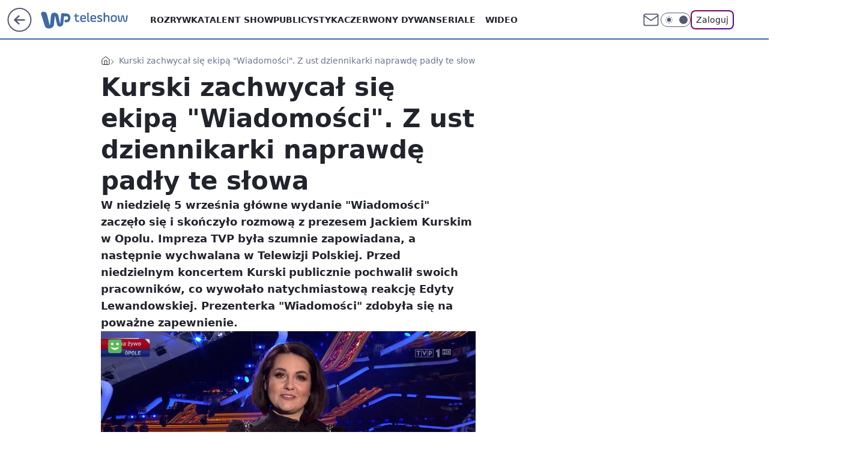

--- FILE ---
content_type: application/javascript
request_url: https://rek.www.wp.pl/gaf.js?rv=2&sn=teleshow&pvid=5693280b52679783e5f8&rekids=234688&phtml=teleshow.wp.pl%2Fkurski-zachwycal-sie-ekipa-wiadomosci-z-ust-dziennikarki-naprawde-padly-te-slowa-6680075431054176a&abtest=adtech%7CPRGM-1047%7CA%3Badtech%7CPU-335%7CB%3Badtech%7CPRG-3468%7CB%3Badtech%7CPRGM-1036%7CD%3Badtech%7CFP-76%7CB%3Badtech%7CPRGM-1356%7CA%3Badtech%7CPRGM-1419%7CC%3Badtech%7CPRGM-1589%7CB%3Badtech%7CPRGM-1576%7CA%3Badtech%7CPRGM-1443%7CA%3Badtech%7CPRGM-1587%7CD%3Badtech%7CPRGM-1615%7CA%3Badtech%7CPRGM-1215%7CC&PWA_adbd=0&darkmode=0&highLayout=0&layout=wide&navType=navigate&cdl=0&ctype=article&ciab=IAB1-7%2CIAB-v3-386%2CIAB-v3-JLBCU7%2CIAB11-4%2CIAB1&cid=6680075431054176&csystem=ncr&cdate=2021-09-05&REKtagi=wiadomosci_tvp%3Bedyta_lewandowska%3Bjacek_kurski&vw=1280&vh=720&p1=0&spin=zwci9zaz&bcv=2
body_size: 5042
content:
zwci9zaz({"spin":"zwci9zaz","bunch":234688,"context":{"dsa":false,"minor":false,"bidRequestId":"1ed7bedf-3f25-4624-9d74-a02dddf5f7bc","maConfig":{"timestamp":"2026-01-22T08:31:40.447Z"},"dfpConfig":{"timestamp":"2026-01-23T12:40:10.018Z"},"sda":[],"targeting":{"client":{},"server":{},"query":{"PWA_adbd":"0","REKtagi":"wiadomosci_tvp;edyta_lewandowska;jacek_kurski","abtest":"adtech|PRGM-1047|A;adtech|PU-335|B;adtech|PRG-3468|B;adtech|PRGM-1036|D;adtech|FP-76|B;adtech|PRGM-1356|A;adtech|PRGM-1419|C;adtech|PRGM-1589|B;adtech|PRGM-1576|A;adtech|PRGM-1443|A;adtech|PRGM-1587|D;adtech|PRGM-1615|A;adtech|PRGM-1215|C","bcv":"2","cdate":"2021-09-05","cdl":"0","ciab":"IAB1-7,IAB-v3-386,IAB-v3-JLBCU7,IAB11-4,IAB1","cid":"6680075431054176","csystem":"ncr","ctype":"article","darkmode":"0","highLayout":"0","layout":"wide","navType":"navigate","p1":"0","phtml":"teleshow.wp.pl/kurski-zachwycal-sie-ekipa-wiadomosci-z-ust-dziennikarki-naprawde-padly-te-slowa-6680075431054176a","pvid":"5693280b52679783e5f8","rekids":"234688","rv":"2","sn":"teleshow","spin":"zwci9zaz","vh":"720","vw":"1280"}},"directOnly":0,"geo":{"country":"840","region":"","city":""},"statid":"","mlId":"","rshsd":"19","isRobot":false,"curr":{"EUR":4.205,"USD":3.5831,"CHF":4.5298,"GBP":4.8478},"rv":"2","status":{"advf":2,"ma":2,"ma_ads-bidder":2,"ma_cpv-bidder":2,"ma_high-cpm-bidder":2}},"slots":{"10":{"delivered":"","campaign":null,"dfpConfig":null},"11":{"delivered":"1","campaign":null,"dfpConfig":{"placement":"/89844762/Desktop_Teleshow.wp.pl_x11_art","roshash":"BEMP","ceil":100,"sizes":[[336,280],[640,280],[300,250]],"namedSizes":["fluid"],"div":"div-gpt-ad-x11-art","targeting":{"DFPHASH":"ADLO","emptygaf":"0"},"gfp":"BEMP"}},"12":{"delivered":"1","campaign":null,"dfpConfig":{"placement":"/89844762/Desktop_Teleshow.wp.pl_x12_art","roshash":"BEMP","ceil":100,"sizes":[[336,280],[640,280],[300,250]],"namedSizes":["fluid"],"div":"div-gpt-ad-x12-art","targeting":{"DFPHASH":"ADLO","emptygaf":"0"},"gfp":"BEMP"}},"13":{"delivered":"1","campaign":null,"dfpConfig":{"placement":"/89844762/Desktop_Teleshow.wp.pl_x13_art","roshash":"BEMP","ceil":100,"sizes":[[336,280],[640,280],[300,250]],"namedSizes":["fluid"],"div":"div-gpt-ad-x13-art","targeting":{"DFPHASH":"ADLO","emptygaf":"0"},"gfp":"BEMP"}},"14":{"delivered":"1","campaign":null,"dfpConfig":{"placement":"/89844762/Desktop_Teleshow.wp.pl_x14_art","roshash":"BEMP","ceil":100,"sizes":[[336,280],[640,280],[300,250]],"namedSizes":["fluid"],"div":"div-gpt-ad-x14-art","targeting":{"DFPHASH":"ADLO","emptygaf":"0"},"gfp":"BEMP"}},"15":{"delivered":"1","campaign":null,"dfpConfig":{"placement":"/89844762/Desktop_Teleshow.wp.pl_x15_art","roshash":"BEMP","ceil":100,"sizes":[[728,90],[970,300],[950,90],[980,120],[980,90],[970,150],[970,90],[970,250],[930,180],[950,200],[750,100],[970,66],[750,200],[960,90],[970,100],[750,300],[970,200],[950,300]],"namedSizes":["fluid"],"div":"div-gpt-ad-x15-art","targeting":{"DFPHASH":"ADLO","emptygaf":"0"},"gfp":"BEMP"}},"16":{"delivered":"1","campaign":null,"dfpConfig":{"placement":"/89844762/Desktop_Teleshow.wp.pl_x16","roshash":"BEMP","ceil":100,"sizes":[[728,90],[970,300],[950,90],[980,120],[980,90],[970,150],[970,90],[970,250],[930,180],[950,200],[750,100],[970,66],[750,200],[960,90],[970,100],[750,300],[970,200],[950,300]],"namedSizes":["fluid"],"div":"div-gpt-ad-x16","targeting":{"DFPHASH":"ADLO","emptygaf":"0"},"gfp":"BEMP"}},"17":{"delivered":"1","campaign":null,"dfpConfig":{"placement":"/89844762/Desktop_Teleshow.wp.pl_x17","roshash":"BEMP","ceil":100,"sizes":[[728,90],[970,300],[950,90],[980,120],[980,90],[970,150],[970,90],[970,250],[930,180],[950,200],[750,100],[970,66],[750,200],[960,90],[970,100],[750,300],[970,200],[950,300]],"namedSizes":["fluid"],"div":"div-gpt-ad-x17","targeting":{"DFPHASH":"ADLO","emptygaf":"0"},"gfp":"BEMP"}},"18":{"delivered":"1","campaign":null,"dfpConfig":{"placement":"/89844762/Desktop_Teleshow.wp.pl_x18","roshash":"BEMP","ceil":100,"sizes":[[728,90],[970,300],[950,90],[980,120],[980,90],[970,150],[970,90],[970,250],[930,180],[950,200],[750,100],[970,66],[750,200],[960,90],[970,100],[750,300],[970,200],[950,300]],"namedSizes":["fluid"],"div":"div-gpt-ad-x18","targeting":{"DFPHASH":"ADLO","emptygaf":"0"},"gfp":"BEMP"}},"19":{"delivered":"1","campaign":null,"dfpConfig":{"placement":"/89844762/Desktop_Teleshow.wp.pl_x19","roshash":"BEMP","ceil":100,"sizes":[[728,90],[970,300],[950,90],[980,120],[980,90],[970,150],[970,90],[970,250],[930,180],[950,200],[750,100],[970,66],[750,200],[960,90],[970,100],[750,300],[970,200],[950,300]],"namedSizes":["fluid"],"div":"div-gpt-ad-x19","targeting":{"DFPHASH":"ADLO","emptygaf":"0"},"gfp":"BEMP"}},"2":{"delivered":"1","campaign":{"id":"188278","capping":"PWAck=27120619\u0026PWAclt=792\u0026tpl=1","adm":{"bunch":"234688","creations":[{"cbConfig":{"blur":false,"bottomBar":false,"fullPage":false,"message":"Przekierowanie za {{time}} sekund{{y}}","timeout":15000},"height":600,"pixels":["//gde-default.hit.gemius.pl/_1769280500/redot.gif?id=AurlpqtfLPQooAxj7wsDeNWb7DpBnawS60AjdQWqM6T.z7/fastid=fsjxkechbderpocuyimavtcqankj/stparam=xcjskxjudx/nc=0/gdpr=0/gdpr_consent="],"showLabel":false,"src":"https://mamc.wpcdn.pl/188278/1768219315939/backup_mcd_ruby_choco_latte_1200x600.jpg","trackers":{"click":[""],"cview":["//ma.wp.pl/ma.gif?clid=dca45526c17aa056cf0f889dbba57020\u0026SN=teleshow\u0026pvid=5693280b52679783e5f8\u0026action=cvimp\u0026pg=teleshow.wp.pl\u0026par=ssp%3Dwp.pl%26userID%3D__UNKNOWN_TELL_US__%26creationID%3D1470141%26workfID%3D188278%26seatID%3Ddca45526c17aa056cf0f889dbba57020%26isDev%3Dfalse%26bidReqID%3D1ed7bedf-3f25-4624-9d74-a02dddf5f7bc%26domain%3Dteleshow.wp.pl%26tpID%3D1402620%26pricingModel%3DangKGffD-WWaknsT1un-PAMEA2SVjVHkNx3e8U-lEcc%26ttl%3D1769366900%26partnerID%3D%26slotSizeWxH%3D1200x600%26order%3D265630%26iabSiteCategories%3D%26pvid%3D5693280b52679783e5f8%26sn%3Dteleshow%26geo%3D840%253B%253B%26hBidPrice%3DBEHMPSV%26contentID%3D6680075431054176%26medium%3Ddisplay%26rekid%3D234688%26targetDomain%3Dmcdonalds.pl%26seatFee%3D4tvAa66A2tf0Q2mhEXKwSwpxX1TvJR1yTn5aAl_Izzk%26billing%3Dcpv%26emission%3D3043513%26source%3DTG%26bidderID%3D11%26device%3DPERSONAL_COMPUTER%26publisherID%3D308%26iabPageCategories%3D%26conversionValue%3D0%26org_id%3D25%26editedTimestamp%3D1768219234%26is_adblock%3D0%26bidTimestamp%3D1769280500%26utility%3DVCsBpXQ5hf1BMBOU7SaWG4Ku6rrPsRB7OupctE4hZVfW9VbjLzAXNSrJTDxSnEjR%26ip%3DtTMf6x_U7vetRSaBgwoeKFArsQNeF4aRJ3Z6D8Df6RY%26slotID%3D002%26test%3D0%26hBudgetRate%3DBEHMPSV%26inver%3D2%26cur%3DPLN%26client_id%3D43759%26is_robot%3D0%26platform%3D8"],"impression":["//ma.wp.pl/ma.gif?clid=dca45526c17aa056cf0f889dbba57020\u0026SN=teleshow\u0026pvid=5693280b52679783e5f8\u0026action=delivery\u0026pg=teleshow.wp.pl\u0026par=medium%3Ddisplay%26rekid%3D234688%26targetDomain%3Dmcdonalds.pl%26seatFee%3D4tvAa66A2tf0Q2mhEXKwSwpxX1TvJR1yTn5aAl_Izzk%26billing%3Dcpv%26emission%3D3043513%26source%3DTG%26bidderID%3D11%26device%3DPERSONAL_COMPUTER%26publisherID%3D308%26iabPageCategories%3D%26conversionValue%3D0%26org_id%3D25%26editedTimestamp%3D1768219234%26is_adblock%3D0%26bidTimestamp%3D1769280500%26utility%3DVCsBpXQ5hf1BMBOU7SaWG4Ku6rrPsRB7OupctE4hZVfW9VbjLzAXNSrJTDxSnEjR%26ip%3DtTMf6x_U7vetRSaBgwoeKFArsQNeF4aRJ3Z6D8Df6RY%26slotID%3D002%26test%3D0%26hBudgetRate%3DBEHMPSV%26inver%3D2%26cur%3DPLN%26client_id%3D43759%26is_robot%3D0%26platform%3D8%26ssp%3Dwp.pl%26userID%3D__UNKNOWN_TELL_US__%26creationID%3D1470141%26workfID%3D188278%26seatID%3Ddca45526c17aa056cf0f889dbba57020%26isDev%3Dfalse%26bidReqID%3D1ed7bedf-3f25-4624-9d74-a02dddf5f7bc%26domain%3Dteleshow.wp.pl%26tpID%3D1402620%26pricingModel%3DangKGffD-WWaknsT1un-PAMEA2SVjVHkNx3e8U-lEcc%26ttl%3D1769366900%26partnerID%3D%26slotSizeWxH%3D1200x600%26order%3D265630%26iabSiteCategories%3D%26pvid%3D5693280b52679783e5f8%26sn%3Dteleshow%26geo%3D840%253B%253B%26hBidPrice%3DBEHMPSV%26contentID%3D6680075431054176"],"view":["//ma.wp.pl/ma.gif?clid=dca45526c17aa056cf0f889dbba57020\u0026SN=teleshow\u0026pvid=5693280b52679783e5f8\u0026action=view\u0026pg=teleshow.wp.pl\u0026par=hBidPrice%3DBEHMPSV%26contentID%3D6680075431054176%26medium%3Ddisplay%26rekid%3D234688%26targetDomain%3Dmcdonalds.pl%26seatFee%3D4tvAa66A2tf0Q2mhEXKwSwpxX1TvJR1yTn5aAl_Izzk%26billing%3Dcpv%26emission%3D3043513%26source%3DTG%26bidderID%3D11%26device%3DPERSONAL_COMPUTER%26publisherID%3D308%26iabPageCategories%3D%26conversionValue%3D0%26org_id%3D25%26editedTimestamp%3D1768219234%26is_adblock%3D0%26bidTimestamp%3D1769280500%26utility%3DVCsBpXQ5hf1BMBOU7SaWG4Ku6rrPsRB7OupctE4hZVfW9VbjLzAXNSrJTDxSnEjR%26ip%3DtTMf6x_U7vetRSaBgwoeKFArsQNeF4aRJ3Z6D8Df6RY%26slotID%3D002%26test%3D0%26hBudgetRate%3DBEHMPSV%26inver%3D2%26cur%3DPLN%26client_id%3D43759%26is_robot%3D0%26platform%3D8%26ssp%3Dwp.pl%26userID%3D__UNKNOWN_TELL_US__%26creationID%3D1470141%26workfID%3D188278%26seatID%3Ddca45526c17aa056cf0f889dbba57020%26isDev%3Dfalse%26bidReqID%3D1ed7bedf-3f25-4624-9d74-a02dddf5f7bc%26domain%3Dteleshow.wp.pl%26tpID%3D1402620%26pricingModel%3DangKGffD-WWaknsT1un-PAMEA2SVjVHkNx3e8U-lEcc%26ttl%3D1769366900%26partnerID%3D%26slotSizeWxH%3D1200x600%26order%3D265630%26iabSiteCategories%3D%26pvid%3D5693280b52679783e5f8%26sn%3Dteleshow%26geo%3D840%253B%253B"]},"transparentPlaceholder":false,"type":"image","url":"https://gde-default.hit.gemius.pl/lshitredir/id=AurlpqtfLPQooAxj7wsDeNWb7DpBnawS60AjdQWqM6T.z7/fastid=jtkvsjgljofzfpdtsvypmawiynnr/stparam=rehpbsnndr/nc=0/gdpr=0/gdpr_consent=/url=https://links.mcdonaldsapps.com/CKlgPh?utm_campaign=McDonalds_McCafe_260114_260324_McCafe%20Special%20Autumn%20%26%20Winter%202026\u0026utm_source=CommercialBreak\u0026utm_medium=%2FDISPLAY%2FWP%2FWP.WP_CommercialBreak__CPM_Display_aTAGdcGL_","width":1200}],"redir":"https://ma.wp.pl/redirma?SN=teleshow\u0026pvid=5693280b52679783e5f8\u0026par=userID%3D__UNKNOWN_TELL_US__%26workfID%3D188278%26bidReqID%3D1ed7bedf-3f25-4624-9d74-a02dddf5f7bc%26partnerID%3D%26publisherID%3D308%26client_id%3D43759%26platform%3D8%26ssp%3Dwp.pl%26tpID%3D1402620%26geo%3D840%253B%253B%26hBidPrice%3DBEHMPSV%26source%3DTG%26test%3D0%26hBudgetRate%3DBEHMPSV%26inver%3D2%26domain%3Dteleshow.wp.pl%26ttl%3D1769366900%26order%3D265630%26pvid%3D5693280b52679783e5f8%26billing%3Dcpv%26conversionValue%3D0%26slotID%3D002%26cur%3DPLN%26is_robot%3D0%26slotSizeWxH%3D1200x600%26contentID%3D6680075431054176%26seatFee%3D4tvAa66A2tf0Q2mhEXKwSwpxX1TvJR1yTn5aAl_Izzk%26device%3DPERSONAL_COMPUTER%26isDev%3Dfalse%26sn%3Dteleshow%26medium%3Ddisplay%26targetDomain%3Dmcdonalds.pl%26bidderID%3D11%26editedTimestamp%3D1768219234%26rekid%3D234688%26seatID%3Ddca45526c17aa056cf0f889dbba57020%26emission%3D3043513%26org_id%3D25%26bidTimestamp%3D1769280500%26creationID%3D1470141%26pricingModel%3DangKGffD-WWaknsT1un-PAMEA2SVjVHkNx3e8U-lEcc%26iabSiteCategories%3D%26iabPageCategories%3D%26is_adblock%3D0%26utility%3DVCsBpXQ5hf1BMBOU7SaWG4Ku6rrPsRB7OupctE4hZVfW9VbjLzAXNSrJTDxSnEjR%26ip%3DtTMf6x_U7vetRSaBgwoeKFArsQNeF4aRJ3Z6D8Df6RY\u0026url=","slot":"2"},"creative":{"Id":"1470141","provider":"ma_cpv-bidder","roshash":"DGJM","height":600,"width":1200,"touchpointId":"1402620","source":{"bidder":"cpv-bidder"}},"sellingModel":{"model":"CPM_INT"}},"dfpConfig":{"placement":"/89844762/Desktop_Teleshow.wp.pl_x02","roshash":"DGJM","ceil":100,"sizes":[[970,300],[970,600],[750,300],[950,300],[980,600],[1920,870],[1200,600],[750,400],[960,640]],"namedSizes":["fluid"],"div":"div-gpt-ad-x02","targeting":{"DFPHASH":"CFIL","emptygaf":"0"},"gfp":"CKNQ"}},"24":{"delivered":"","campaign":null,"dfpConfig":null},"25":{"delivered":"1","campaign":null,"dfpConfig":{"placement":"/89844762/Desktop_Teleshow.wp.pl_x25_art","roshash":"BEMP","ceil":100,"sizes":[[336,280],[640,280],[300,250]],"namedSizes":["fluid"],"div":"div-gpt-ad-x25-art","targeting":{"DFPHASH":"ADLO","emptygaf":"0"},"gfp":"BEMP"}},"27":{"delivered":"1","campaign":null,"dfpConfig":{"placement":"/89844762/Desktop_Teleshow.wp.pl_x27_art","roshash":"BEMP","ceil":100,"sizes":[[160,600]],"namedSizes":["fluid"],"div":"div-gpt-ad-x27-art","targeting":{"DFPHASH":"ADLO","emptygaf":"0"},"gfp":"BEMP"}},"28":{"delivered":"","campaign":null,"dfpConfig":null},"29":{"delivered":"","campaign":null,"dfpConfig":null},"3":{"delivered":"1","campaign":null,"dfpConfig":{"placement":"/89844762/Desktop_Teleshow.wp.pl_x03_art","roshash":"BEMP","ceil":100,"sizes":[[728,90],[970,300],[950,90],[980,120],[980,90],[970,150],[970,90],[970,250],[930,180],[950,200],[750,100],[970,66],[750,200],[960,90],[970,100],[750,300],[970,200],[950,300]],"namedSizes":["fluid"],"div":"div-gpt-ad-x03-art","targeting":{"DFPHASH":"ADLO","emptygaf":"0"},"gfp":"BEMP"}},"32":{"delivered":"1","campaign":null,"dfpConfig":{"placement":"/89844762/Desktop_Teleshow.wp.pl_x32_art","roshash":"BEMP","ceil":100,"sizes":[[336,280],[640,280],[300,250]],"namedSizes":["fluid"],"div":"div-gpt-ad-x32-art","targeting":{"DFPHASH":"ADLO","emptygaf":"0"},"gfp":"BEMP"}},"33":{"delivered":"1","campaign":null,"dfpConfig":{"placement":"/89844762/Desktop_Teleshow.wp.pl_x33_art","roshash":"BEMP","ceil":100,"sizes":[[336,280],[640,280],[300,250]],"namedSizes":["fluid"],"div":"div-gpt-ad-x33-art","targeting":{"DFPHASH":"ADLO","emptygaf":"0"},"gfp":"BEMP"}},"34":{"delivered":"1","campaign":null,"dfpConfig":{"placement":"/89844762/Desktop_Teleshow.wp.pl_x34","roshash":"BEMP","ceil":100,"sizes":[[300,250]],"namedSizes":["fluid"],"div":"div-gpt-ad-x34","targeting":{"DFPHASH":"ADLO","emptygaf":"0"},"gfp":"BEMP"}},"35":{"lazy":1,"delivered":"1","campaign":{"id":"188982","capping":"PWAck=27120769\u0026PWAclt=720","adm":{"bunch":"234688","creations":[{"mod":"surveyNative","modConfig":{"accentColorAsPrimary":false,"border":"1px solid grey","footnote":"Wyniki ankiet pomagają nam ulepszać nasze produkty i produkty naszych Zaufanych Partnerów. Administratorem danych jest Wirtualna Polska Media S.A. Szczegółowe informacje na temat przetwarzania danych osobowych opisane są w \u003ca target=\"_blank\" href=\"https://holding.wp.pl/poufnosc\"\u003epolityce prywatności\u003c/a\u003e.","insideSlot":true,"maxWidth":300,"pages":[{"accentColorAsPrimary":false,"questions":[{"answers":[{"answerID":"yes","isOpen":false,"text":"tak"},{"answerID":"no","isOpen":false,"text":"nie"},{"answerID":"dontKnow","isOpen":false,"text":"nie wiem"}],"answersHorizontal":false,"confirmation":false,"questionID":"didYouSeeMailAd","required":true,"text":"Czy widziałeś(-aś) ostatnio reklamę Poczty WP?","type":"radio"}],"topImage":"https://pocztanh.wpcdn.pl/pocztanh/login/7.30.0/svg/wp/poczta-logo.svg"}],"popup":{"blendVisible":false,"position":"br"},"summary":[{"key":"Title","value":"Dziękujemy za odpowiedź!"},{"key":"Paragraph","value":"Twoja opinia jest dla nas ważna."}]},"showLabel":true,"trackers":{"click":[""],"cview":["//ma.wp.pl/ma.gif?clid=0d75fec0bdabe60e0af571ed047f75a2\u0026SN=teleshow\u0026pvid=5693280b52679783e5f8\u0026action=cvimp\u0026pg=teleshow.wp.pl\u0026par=medium%3Ddisplay%26rekid%3D234688%26publisherID%3D308%26ip%3DXOcWoG_IV7hb9htH_nC_n6GB4QYyFH5OYJCPSfSbLLw%26slotID%3D035%26creationID%3D1477210%26workfID%3D188982%26seatFee%3Db1nP42vJuLwlufmWhcVFUsniafd4nALTNFng4MHFO6Y%26bidReqID%3D1ed7bedf-3f25-4624-9d74-a02dddf5f7bc%26slotSizeWxH%3D-1x-1%26source%3DTG%26iabSiteCategories%3D%26ttl%3D1769366900%26is_robot%3D0%26pvid%3D5693280b52679783e5f8%26hBidPrice%3DBEHKNQT%26ssp%3Dwp.pl%26test%3D0%26billing%3Dcpv%26is_adblock%3D0%26utility%3DW2YQyDjEkbT53zhPc-BeTzmWIKh6lgVH1KbYD8Lkfjr9-ejffeN07g-hhltbJaxR%26conversionValue%3D0%26tpID%3D1405936%26org_id%3D25%26pricingModel%3D3Zwc1Kfi1w9e1EfLVYfmea6k7FhDJRklbHcUV7rDX-A%26geo%3D840%253B%253B%26hBudgetRate%3DBEHKNQT%26partnerID%3D%26device%3DPERSONAL_COMPUTER%26domain%3Dteleshow.wp.pl%26cur%3DPLN%26emission%3D3046324%26order%3D202648%26iabPageCategories%3D%26bidTimestamp%3D1769280500%26isDev%3Dfalse%26platform%3D8%26client_id%3D38851%26seatID%3D0d75fec0bdabe60e0af571ed047f75a2%26editedTimestamp%3D1769007383%26bidderID%3D11%26contentID%3D6680075431054176%26userID%3D__UNKNOWN_TELL_US__%26inver%3D2%26targetDomain%3Dwp.pl%26sn%3Dteleshow"],"impression":["//ma.wp.pl/ma.gif?clid=0d75fec0bdabe60e0af571ed047f75a2\u0026SN=teleshow\u0026pvid=5693280b52679783e5f8\u0026action=delivery\u0026pg=teleshow.wp.pl\u0026par=editedTimestamp%3D1769007383%26bidderID%3D11%26contentID%3D6680075431054176%26userID%3D__UNKNOWN_TELL_US__%26inver%3D2%26targetDomain%3Dwp.pl%26sn%3Dteleshow%26medium%3Ddisplay%26rekid%3D234688%26publisherID%3D308%26ip%3DXOcWoG_IV7hb9htH_nC_n6GB4QYyFH5OYJCPSfSbLLw%26slotID%3D035%26creationID%3D1477210%26workfID%3D188982%26seatFee%3Db1nP42vJuLwlufmWhcVFUsniafd4nALTNFng4MHFO6Y%26bidReqID%3D1ed7bedf-3f25-4624-9d74-a02dddf5f7bc%26slotSizeWxH%3D-1x-1%26source%3DTG%26iabSiteCategories%3D%26ttl%3D1769366900%26is_robot%3D0%26pvid%3D5693280b52679783e5f8%26hBidPrice%3DBEHKNQT%26ssp%3Dwp.pl%26test%3D0%26billing%3Dcpv%26is_adblock%3D0%26utility%3DW2YQyDjEkbT53zhPc-BeTzmWIKh6lgVH1KbYD8Lkfjr9-ejffeN07g-hhltbJaxR%26conversionValue%3D0%26tpID%3D1405936%26org_id%3D25%26pricingModel%3D3Zwc1Kfi1w9e1EfLVYfmea6k7FhDJRklbHcUV7rDX-A%26geo%3D840%253B%253B%26hBudgetRate%3DBEHKNQT%26partnerID%3D%26device%3DPERSONAL_COMPUTER%26domain%3Dteleshow.wp.pl%26cur%3DPLN%26emission%3D3046324%26order%3D202648%26iabPageCategories%3D%26bidTimestamp%3D1769280500%26isDev%3Dfalse%26platform%3D8%26client_id%3D38851%26seatID%3D0d75fec0bdabe60e0af571ed047f75a2"],"view":["//ma.wp.pl/ma.gif?clid=0d75fec0bdabe60e0af571ed047f75a2\u0026SN=teleshow\u0026pvid=5693280b52679783e5f8\u0026action=view\u0026pg=teleshow.wp.pl\u0026par=medium%3Ddisplay%26rekid%3D234688%26publisherID%3D308%26ip%3DXOcWoG_IV7hb9htH_nC_n6GB4QYyFH5OYJCPSfSbLLw%26slotID%3D035%26creationID%3D1477210%26workfID%3D188982%26seatFee%3Db1nP42vJuLwlufmWhcVFUsniafd4nALTNFng4MHFO6Y%26bidReqID%3D1ed7bedf-3f25-4624-9d74-a02dddf5f7bc%26slotSizeWxH%3D-1x-1%26source%3DTG%26iabSiteCategories%3D%26ttl%3D1769366900%26is_robot%3D0%26pvid%3D5693280b52679783e5f8%26hBidPrice%3DBEHKNQT%26ssp%3Dwp.pl%26test%3D0%26billing%3Dcpv%26is_adblock%3D0%26utility%3DW2YQyDjEkbT53zhPc-BeTzmWIKh6lgVH1KbYD8Lkfjr9-ejffeN07g-hhltbJaxR%26conversionValue%3D0%26tpID%3D1405936%26org_id%3D25%26pricingModel%3D3Zwc1Kfi1w9e1EfLVYfmea6k7FhDJRklbHcUV7rDX-A%26geo%3D840%253B%253B%26hBudgetRate%3DBEHKNQT%26partnerID%3D%26device%3DPERSONAL_COMPUTER%26domain%3Dteleshow.wp.pl%26cur%3DPLN%26emission%3D3046324%26order%3D202648%26iabPageCategories%3D%26bidTimestamp%3D1769280500%26isDev%3Dfalse%26platform%3D8%26client_id%3D38851%26seatID%3D0d75fec0bdabe60e0af571ed047f75a2%26editedTimestamp%3D1769007383%26bidderID%3D11%26contentID%3D6680075431054176%26userID%3D__UNKNOWN_TELL_US__%26inver%3D2%26targetDomain%3Dwp.pl%26sn%3Dteleshow"]},"type":"mod"}],"redir":"https://ma.wp.pl/redirma?SN=teleshow\u0026pvid=5693280b52679783e5f8\u0026par=geo%3D840%253B%253B%26hBudgetRate%3DBEHKNQT%26contentID%3D6680075431054176%26ip%3DXOcWoG_IV7hb9htH_nC_n6GB4QYyFH5OYJCPSfSbLLw%26cur%3DPLN%26order%3D202648%26billing%3Dcpv%26iabSiteCategories%3D%26pvid%3D5693280b52679783e5f8%26domain%3Dteleshow.wp.pl%26userID%3D__UNKNOWN_TELL_US__%26targetDomain%3Dwp.pl%26bidReqID%3D1ed7bedf-3f25-4624-9d74-a02dddf5f7bc%26is_robot%3D0%26test%3D0%26utility%3DW2YQyDjEkbT53zhPc-BeTzmWIKh6lgVH1KbYD8Lkfjr9-ejffeN07g-hhltbJaxR%26pricingModel%3D3Zwc1Kfi1w9e1EfLVYfmea6k7FhDJRklbHcUV7rDX-A%26device%3DPERSONAL_COMPUTER%26seatID%3D0d75fec0bdabe60e0af571ed047f75a2%26inver%3D2%26ttl%3D1769366900%26bidTimestamp%3D1769280500%26client_id%3D38851%26bidderID%3D11%26rekid%3D234688%26hBidPrice%3DBEHKNQT%26sn%3Dteleshow%26medium%3Ddisplay%26publisherID%3D308%26workfID%3D188982%26slotSizeWxH%3D-1x-1%26source%3DTG%26ssp%3Dwp.pl%26creationID%3D1477210%26conversionValue%3D0%26tpID%3D1405936%26org_id%3D25%26partnerID%3D%26iabPageCategories%3D%26isDev%3Dfalse%26platform%3D8%26seatFee%3Db1nP42vJuLwlufmWhcVFUsniafd4nALTNFng4MHFO6Y%26emission%3D3046324%26editedTimestamp%3D1769007383%26slotID%3D035%26is_adblock%3D0\u0026url=","slot":"35"},"creative":{"Id":"1477210","provider":"ma_cpv-bidder","roshash":"BEHK","height":-1,"width":-1,"touchpointId":"1405936","source":{"bidder":"cpv-bidder"}},"sellingModel":{"model":"CPV_INT"}},"dfpConfig":{"placement":"/89844762/Desktop_Teleshow.wp.pl_x35_art","roshash":"BEMP","ceil":100,"sizes":[[300,600],[300,250]],"namedSizes":["fluid"],"div":"div-gpt-ad-x35-art","targeting":{"DFPHASH":"ADLO","emptygaf":"0"},"gfp":"BEMP"}},"36":{"delivered":"1","campaign":null,"dfpConfig":{"placement":"/89844762/Desktop_Teleshow.wp.pl_x36_art","roshash":"BEMP","ceil":100,"sizes":[[300,600],[300,250]],"namedSizes":["fluid"],"div":"div-gpt-ad-x36-art","targeting":{"DFPHASH":"ADLO","emptygaf":"0"},"gfp":"BEMP"}},"37":{"delivered":"1","campaign":null,"dfpConfig":{"placement":"/89844762/Desktop_Teleshow.wp.pl_x37_art","roshash":"BEMP","ceil":100,"sizes":[[300,600],[300,250]],"namedSizes":["fluid"],"div":"div-gpt-ad-x37-art","targeting":{"DFPHASH":"ADLO","emptygaf":"0"},"gfp":"BEMP"}},"40":{"delivered":"1","campaign":null,"dfpConfig":{"placement":"/89844762/Desktop_Teleshow.wp.pl_x40","roshash":"BEMP","ceil":100,"sizes":[[300,250]],"namedSizes":["fluid"],"div":"div-gpt-ad-x40","targeting":{"DFPHASH":"ADLO","emptygaf":"0"},"gfp":"BEMP"}},"5":{"delivered":"1","campaign":null,"dfpConfig":{"placement":"/89844762/Desktop_Teleshow.wp.pl_x05_art","roshash":"BEMP","ceil":100,"sizes":[[336,280],[640,280],[300,250]],"namedSizes":["fluid"],"div":"div-gpt-ad-x05-art","targeting":{"DFPHASH":"ADLO","emptygaf":"0"},"gfp":"BEMP"}},"50":{"delivered":"1","campaign":null,"dfpConfig":{"placement":"/89844762/Desktop_Teleshow.wp.pl_x50_art","roshash":"BEMP","ceil":100,"sizes":[[728,90],[970,300],[950,90],[980,120],[980,90],[970,150],[970,90],[970,250],[930,180],[950,200],[750,100],[970,66],[750,200],[960,90],[970,100],[750,300],[970,200],[950,300]],"namedSizes":["fluid"],"div":"div-gpt-ad-x50-art","targeting":{"DFPHASH":"ADLO","emptygaf":"0"},"gfp":"BEMP"}},"52":{"delivered":"1","campaign":null,"dfpConfig":{"placement":"/89844762/Desktop_Teleshow.wp.pl_x52_art","roshash":"BEMP","ceil":100,"sizes":[[300,250]],"namedSizes":["fluid"],"div":"div-gpt-ad-x52-art","targeting":{"DFPHASH":"ADLO","emptygaf":"0"},"gfp":"BEMP"}},"529":{"delivered":"1","campaign":null,"dfpConfig":{"placement":"/89844762/Desktop_Teleshow.wp.pl_x529","roshash":"BEMP","ceil":100,"sizes":[[300,250]],"namedSizes":["fluid"],"div":"div-gpt-ad-x529","targeting":{"DFPHASH":"ADLO","emptygaf":"0"},"gfp":"BEMP"}},"53":{"delivered":"1","campaign":null,"dfpConfig":{"placement":"/89844762/Desktop_Teleshow.wp.pl_x53_art","roshash":"BEMP","ceil":100,"sizes":[[728,90],[970,300],[950,90],[980,120],[980,90],[970,150],[970,600],[970,90],[970,250],[930,180],[950,200],[750,100],[970,66],[750,200],[960,90],[970,100],[750,300],[970,200],[940,600]],"namedSizes":["fluid"],"div":"div-gpt-ad-x53-art","targeting":{"DFPHASH":"ADLO","emptygaf":"0"},"gfp":"BEMP"}},"531":{"delivered":"1","campaign":null,"dfpConfig":{"placement":"/89844762/Desktop_Teleshow.wp.pl_x531","roshash":"BEMP","ceil":100,"sizes":[[300,250]],"namedSizes":["fluid"],"div":"div-gpt-ad-x531","targeting":{"DFPHASH":"ADLO","emptygaf":"0"},"gfp":"BEMP"}},"541":{"delivered":"1","campaign":null,"dfpConfig":{"placement":"/89844762/Desktop_Teleshow.wp.pl_x541_art","roshash":"BEMP","ceil":100,"sizes":[[300,600],[300,250]],"namedSizes":["fluid"],"div":"div-gpt-ad-x541-art","targeting":{"DFPHASH":"ADLO","emptygaf":"0"},"gfp":"BEMP"}},"59":{"delivered":"1","campaign":null,"dfpConfig":{"placement":"/89844762/Desktop_Teleshow.wp.pl_x59_art","roshash":"BEMP","ceil":100,"sizes":[[300,600],[300,250]],"namedSizes":["fluid"],"div":"div-gpt-ad-x59-art","targeting":{"DFPHASH":"ADLO","emptygaf":"0"},"gfp":"BEMP"}},"6":{"delivered":"","campaign":null,"dfpConfig":null},"61":{"delivered":"1","campaign":null,"dfpConfig":{"placement":"/89844762/Desktop_Teleshow.wp.pl_x61_art","roshash":"BEMP","ceil":100,"sizes":[[336,280],[640,280],[300,250]],"namedSizes":["fluid"],"div":"div-gpt-ad-x61-art","targeting":{"DFPHASH":"ADLO","emptygaf":"0"},"gfp":"BEMP"}},"62":{"delivered":"","campaign":null,"dfpConfig":null},"67":{"delivered":"1","campaign":null,"dfpConfig":{"placement":"/89844762/Desktop_Teleshow.wp.pl_x67_art","roshash":"BEKN","ceil":100,"sizes":[[300,50]],"namedSizes":["fluid"],"div":"div-gpt-ad-x67-art","targeting":{"DFPHASH":"ADJM","emptygaf":"0"},"gfp":"BEKN"}},"7":{"delivered":"","campaign":null,"dfpConfig":null},"70":{"delivered":"1","campaign":null,"dfpConfig":{"placement":"/89844762/Desktop_Teleshow.wp.pl_x70_art","roshash":"BEMP","ceil":100,"sizes":[[728,90],[970,300],[950,90],[980,120],[980,90],[970,150],[970,90],[970,250],[930,180],[950,200],[750,100],[970,66],[750,200],[960,90],[970,100],[750,300],[970,200],[950,300]],"namedSizes":["fluid"],"div":"div-gpt-ad-x70-art","targeting":{"DFPHASH":"ADLO","emptygaf":"0"},"gfp":"BEMP"}},"716":{"delivered":"","campaign":null,"dfpConfig":null},"717":{"delivered":"","campaign":null,"dfpConfig":null},"72":{"delivered":"1","campaign":null,"dfpConfig":{"placement":"/89844762/Desktop_Teleshow.wp.pl_x72_art","roshash":"BEMP","ceil":100,"sizes":[[300,250]],"namedSizes":["fluid"],"div":"div-gpt-ad-x72-art","targeting":{"DFPHASH":"ADLO","emptygaf":"0"},"gfp":"BEMP"}},"79":{"delivered":"1","campaign":null,"dfpConfig":{"placement":"/89844762/Desktop_Teleshow.wp.pl_x79_art","roshash":"BEMP","ceil":100,"sizes":[[300,600],[300,250]],"namedSizes":["fluid"],"div":"div-gpt-ad-x79-art","targeting":{"DFPHASH":"ADLO","emptygaf":"0"},"gfp":"BEMP"}},"8":{"delivered":"","campaign":null,"dfpConfig":null},"80":{"delivered":"1","campaign":null,"dfpConfig":{"placement":"/89844762/Desktop_Teleshow.wp.pl_x80_art","roshash":"BEMP","ceil":100,"sizes":[[1,1]],"namedSizes":["fluid"],"div":"div-gpt-ad-x80-art","isNative":1,"targeting":{"DFPHASH":"ADLO","emptygaf":"0"},"gfp":"BEMP"}},"800":{"delivered":"","campaign":null,"dfpConfig":null},"81":{"delivered":"1","campaign":null,"dfpConfig":{"placement":"/89844762/Desktop_Teleshow.wp.pl_x81_art","roshash":"BEMP","ceil":100,"sizes":[[1,1]],"namedSizes":["fluid"],"div":"div-gpt-ad-x81-art","isNative":1,"targeting":{"DFPHASH":"ADLO","emptygaf":"0"},"gfp":"BEMP"}},"810":{"delivered":"","campaign":null,"dfpConfig":null},"811":{"delivered":"","campaign":null,"dfpConfig":null},"812":{"delivered":"","campaign":null,"dfpConfig":null},"813":{"delivered":"","campaign":null,"dfpConfig":null},"814":{"delivered":"","campaign":null,"dfpConfig":null},"815":{"delivered":"","campaign":null,"dfpConfig":null},"816":{"delivered":"","campaign":null,"dfpConfig":null},"817":{"delivered":"","campaign":null,"dfpConfig":null},"82":{"delivered":"1","campaign":null,"dfpConfig":{"placement":"/89844762/Desktop_Teleshow.wp.pl_x82_art","roshash":"BEMP","ceil":100,"sizes":[[1,1]],"namedSizes":["fluid"],"div":"div-gpt-ad-x82-art","isNative":1,"targeting":{"DFPHASH":"ADLO","emptygaf":"0"},"gfp":"BEMP"}},"83":{"delivered":"1","campaign":null,"dfpConfig":{"placement":"/89844762/Desktop_Teleshow.wp.pl_x83_art","roshash":"BEMP","ceil":100,"sizes":[[1,1]],"namedSizes":["fluid"],"div":"div-gpt-ad-x83-art","isNative":1,"targeting":{"DFPHASH":"ADLO","emptygaf":"0"},"gfp":"BEMP"}},"840":{"delivered":"","campaign":null,"dfpConfig":null},"841":{"delivered":"","campaign":null,"dfpConfig":null},"842":{"delivered":"","campaign":null,"dfpConfig":null},"843":{"delivered":"","campaign":null,"dfpConfig":null},"89":{"delivered":"","campaign":null,"dfpConfig":null},"90":{"delivered":"1","campaign":null,"dfpConfig":{"placement":"/89844762/Desktop_Teleshow.wp.pl_x90_art","roshash":"BEMP","ceil":100,"sizes":[[728,90],[970,300],[950,90],[980,120],[980,90],[970,150],[970,90],[970,250],[930,180],[950,200],[750,100],[970,66],[750,200],[960,90],[970,100],[750,300],[970,200],[950,300]],"namedSizes":["fluid"],"div":"div-gpt-ad-x90-art","targeting":{"DFPHASH":"ADLO","emptygaf":"0"},"gfp":"BEMP"}},"92":{"delivered":"1","campaign":null,"dfpConfig":{"placement":"/89844762/Desktop_Teleshow.wp.pl_x92_art","roshash":"BEMP","ceil":100,"sizes":[[300,250]],"namedSizes":["fluid"],"div":"div-gpt-ad-x92-art","targeting":{"DFPHASH":"ADLO","emptygaf":"0"},"gfp":"BEMP"}},"93":{"delivered":"1","campaign":null,"dfpConfig":{"placement":"/89844762/Desktop_Teleshow.wp.pl_x93_art","roshash":"BEMP","ceil":100,"sizes":[[300,600],[300,250]],"namedSizes":["fluid"],"div":"div-gpt-ad-x93-art","targeting":{"DFPHASH":"ADLO","emptygaf":"0"},"gfp":"BEMP"}},"94":{"delivered":"1","campaign":null,"dfpConfig":{"placement":"/89844762/Desktop_Teleshow.wp.pl_x94_art","roshash":"BEMP","ceil":100,"sizes":[[300,600],[300,250]],"namedSizes":["fluid"],"div":"div-gpt-ad-x94-art","targeting":{"DFPHASH":"ADLO","emptygaf":"0"},"gfp":"BEMP"}},"95":{"delivered":"1","campaign":null,"dfpConfig":{"placement":"/89844762/Desktop_Teleshow.wp.pl_x95_art","roshash":"BEMP","ceil":100,"sizes":[[300,600],[300,250]],"namedSizes":["fluid"],"div":"div-gpt-ad-x95-art","targeting":{"DFPHASH":"ADLO","emptygaf":"0"},"gfp":"BEMP"}},"99":{"delivered":"1","campaign":null,"dfpConfig":{"placement":"/89844762/Desktop_Teleshow.wp.pl_x99_art","roshash":"BEMP","ceil":100,"sizes":[[300,600],[300,250]],"namedSizes":["fluid"],"div":"div-gpt-ad-x99-art","targeting":{"DFPHASH":"ADLO","emptygaf":"0"},"gfp":"BEMP"}}},"bdd":{}});